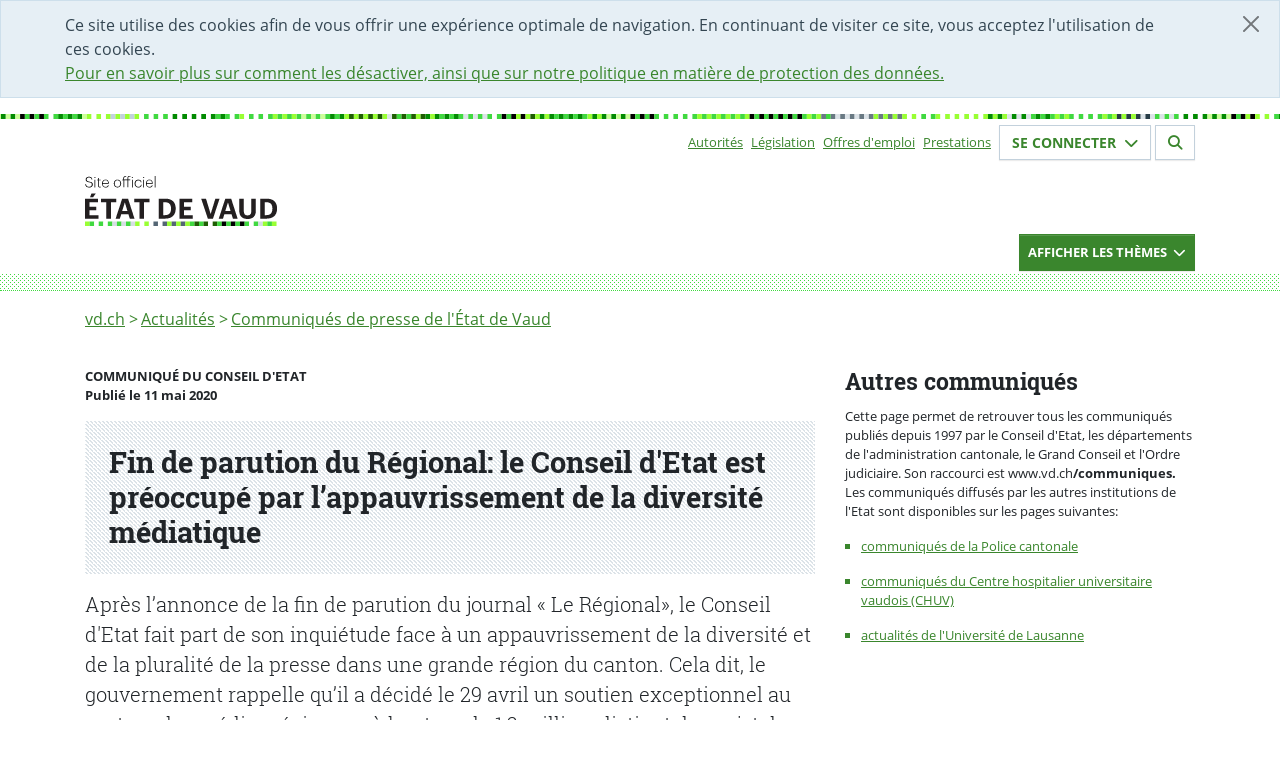

--- FILE ---
content_type: text/html; charset=utf-8
request_url: https://www.vd.ch/actualites/communiques-de-presse-de-letat-de-vaud/detail/communique/fin-de-parution-du-regional-le-conseil-detat-est-preoccupe-par-lappauvrissement-de-la-diversite-mediatique-1589190210
body_size: 10584
content:
<!DOCTYPE html><html dir="ltr" lang="fr-CH"><head><meta charset="utf-8"> <!-- Permalien : https://www.vd.ch/page/2000109 --> <link rel="shortcut icon" href="/typo3conf/ext/vd_site/Resources/Public/Foehn/dist/assets/img/favicon.ico" type="image/vnd.microsoft.icon"><title>Fin de parution du Régional: le Conseil d'Etat est préoccupé par l’appauvrissement de la diversité médiatique | État de Vaud</title><meta http-equiv="x-ua-compatible" content="IE=edge"/><meta name="generator" content="TYPO3 CMS"/><meta name="description" content="Après l’annonce de la fin de parution du journal « Le Régional», le Conseil d'Etat fait part de son inquiétude face à un appauvrissement de la diversité et de la pluralité de la&amp;hellip;"/><meta name="robots" content="index,follow"/><meta name="viewport" content="width=device-width,initial-scale=1"/><meta property="og:description" content="Après l’annonce de la fin de parution du journal « Le Régional», le Conseil d'Etat fait part de son inquiétude face à un appauvrissement de la diversité et de la pluralité de la&amp;hellip;"/><meta property="og:site_name" content="Site officiel du Canton de Vaud"/><meta property="og:type" content="article"/><meta property="og:url" content="https://www.vd.ch/actualites/communiques-de-presse-de-letat-de-vaud/detail/communique/fin-de-parution-du-regional-le-conseil-detat-est-preoccupe-par-lappauvrissement-de-la-diversite-mediatique-1589190210"/><meta property="og:title" content="Fin de parution du Régional: le Conseil d'Etat est préoccupé par l’appauvrissement de la diversité médiatique | État de Vaud"/><meta property="og:image" content="https://www.vd.ch/typo3conf/ext/vd_site/Resources/Public/Images/logo_opengraph.png"/><meta name="twitter:card" content="summary"/><meta name="twitter:site" content="@EtatdeVaud"/><meta name="twitter:image" content="https://www.vd.ch/typo3conf/ext/vd_site/Resources/Public/Images/logo_opengraph.png"/><meta name="msapplication-tilecolor" content="#283549"/><meta name="theme-color" content="#fff"/><meta name="msapplication-tileimage" content="https://www.vd.ch/typo3conf/ext/vd_site/Resources/Public/Foehn/dist/assets/img/favicon-mstile-150x150.png"/><link rel="stylesheet" type="text/css" href="/typo3temp/assets/compressed/merged-9c3b11d4cb21a5f444f0c2eea18f06c0-min.css?1768963295" media="all"><link href="/typo3conf/ext/vd_site/Resources/Public/Foehn/dist/assets/styles/main.css?1765969370" rel="stylesheet" type="text/css" ><link href="/typo3conf/ext/vd_site/Resources/Public/Css/bundle.min.css?1765969367" rel="stylesheet" type="text/css" > <script src="/typo3temp/assets/compressed/merged-ca6b2c92a986f3cba700752e074c667d-min.js?1768963299"></script> <script>
        (function(w,d,s,l,i){w[l]=w[l]||[];w[l].push({'gtm.start':
        new Date().getTime(),event:'gtm.js'});var f=d.getElementsByTagName(s)[0],
        j=d.createElement(s),dl=l!='dataLayer'?'&l='+l:'';j.async=true;j.src=
        'https://www.googletagmanager.com/gtm.js?id='+i+dl;f.parentNode.insertBefore(j,f);
        })(window,document,'script','dataLayer','GTM-PW7CHRL');
    </script> <script>
        window.Vaud = window.Vaud || {};
        Vaud.baseUrl = 'https://www.vd.ch/';
        Vaud.prestationLoginPageUid = 2000009;
        Vaud.prestationLoginUrl = 'https://prestations.vd.ch/';
    </script> <script>
            var _paq = window._paq = window._paq || [];
            _paq.push(['setDocumentTitle', document.domain + '/' + document.title]);
            
                    _paq.push(['setDocumentTitle', document.domain + '/' + document.title]);
                
            _paq.push(['trackPageView']);
            _paq.push(['enableLinkTracking']);
            (function() {
              var u="https://statsweb.vd.ch/";
              _paq.push(['setTrackerUrl', u + 'matomo.php']);
              _paq.push(['setSiteId', '5']);
              var d=document, g=d.createElement('script'), s=d.getElementsByTagName('script')[0];
              g.async=true; g.src=u + 'matomo.js'; s.parentNode.insertBefore(g,s);
            })();
        </script> <link href="https://www.vd.ch/typo3conf/ext/vd_site/Resources/Public/Foehn/dist/assets/img/favicon-apple-touch-icon.png" rel="apple-touch-icon"/><link href="https://www.vd.ch/typo3conf/ext/vd_site/Resources/Public/Foehn/dist/assets/img/favicon-32x32.png" rel="icon" sizes="32x32" type="image/png"/><link href="https://www.vd.ch/typo3conf/ext/vd_site/Resources/Public/Foehn/dist/assets/img/favicon-16x16.png" rel="icon" sizes="16x16" type="image/png"/><link rel="manifest" href=""/><link color="#47d647" href="https://www.vd.ch/typo3conf/ext/vd_site/Resources/Public/Foehn/dist/assets/svg/favicon-safari-pinned-tab.svg" rel="mask-icon"/><link rel="canonical" href="https://www.vd.ch/actualites/communiques-de-presse-de-letat-de-vaud/detail/communique/fin-de-parution-du-regional-le-conseil-detat-est-preoccupe-par-lappauvrissement-de-la-diversite-mediatique-1589190210"/></head><body><noscript><iframe class="d-none invisible" height="0" src="https://www.googletagmanager.com/ns.html?id=GTM-PW7CHRL" width="0"></iframe></noscript><div class="alert alert-cookie alert-dismissible alert-info d-none fade show" role="alert"><button aria-label="Fermer" class="btn-close" data-bs-dismiss="alert" id="dismiss-cookie-banner-button" type="button"></button><div class="container"> Ce site utilise des cookies afin de vous offrir une expérience optimale de navigation. En continuant de visiter ce site, vous acceptez l&#039;utilisation de ces cookies. <br/><a id="cookie-policy-link" href="/cha/bic/mentions-legales"> Pour en savoir plus sur comment les désactiver, ainsi que sur notre politique en matière de protection des données. </a></div></div><header class="header"><nav aria-label="Menu accessibilité" class="access-nav container fixed-top"><ul class="list-unstyled mt-1"><li><a accesskey="1" href="/" class="btn btn-dark pt-0 visually-hidden visually-hidden-focusable" id="accessibility-nav-link-0" title="[Alt+1] Page d&#039;accueil du site">Accueil</a></li><li><a accesskey="2" href="/formulaire-de-contact" class="btn btn-dark pt-0 visually-hidden visually-hidden-focusable" id="accessibility-nav-link-1" title="[Alt+2] Page de contact">Page de contact</a></li><li><a accesskey="3" href="/plan-du-site" class="btn btn-dark pt-0 visually-hidden visually-hidden-focusable" id="accessibility-nav-link-2" title="[Alt+3] Plan du site du Canton de Vaud">Plan du site</a></li><li><a accesskey="4" href="/themes" class="btn btn-dark pt-0 visually-hidden visually-hidden-focusable" id="accessibility-nav-link-3" title="[Alt+4] Accès à l&#039;index thématique">Thèmes</a></li><li><a accesskey="5" href="/autorites" class="btn btn-dark pt-0 visually-hidden visually-hidden-focusable" id="accessibility-nav-link-4" title="[Alt+5] Accès à la navigation par autorités">Autorités</a></li><li><a accesskey="6" href="/" class="btn btn-dark pt-0 visually-hidden visually-hidden-focusable" id="accessibility-nav-link-5" title="[Alt+6] Page d&#039;aide pour les personnes en situation de handicap">Page d&#039;aide pour les personnes en situation de handicap</a></li><li><a accesskey="7" class="btn btn-dark pt-0 visually-hidden visually-hidden-focusable" href="#nav-primary" id="accessibility-nav-link-primary" title="[Alt+7] Menu de navigation de la page"> Menu de navigation de la page </a></li><li><a accesskey="8" class="btn btn-dark pt-0 visually-hidden visually-hidden-focusable" href="#main" id="accessibility-nav-link-main" title="[Alt+8] Début du contenu de la page"> Début du contenu de la page </a></li><li><a accesskey="9" class="btn btn-dark pt-0 visually-hidden visually-hidden-focusable" href="#search-form" id="accessibility-nav-link-search" title="[Alt+9] Accès au champ de recherche"> Accès au champ de recherche </a></li></ul></nav><div class="container"><div class="d-flex d-print-none flex-wrap justify-content-between justify-content-md-end"><nav class="align-items-center d-flex d-print-none"><h2 class="visually-hidden">Sous-navigation</h2><ul class="list-inline small text-md-end"><li class="list-inline-item me-2"><a href="/autorites" id="top-nav-item-link-0" title="Autorités">Autorités</a></li><li class="list-inline-item me-2"><a href="https://prestations.vd.ch/pub/blv-publication/accueil" id="top-nav-item-link-1" title="Législation">Législation</a></li><li class="list-inline-item me-2"><a href="/etat-droit-finances/etat-employeur/offres-demploi" id="top-nav-item-link-2" title="Offres d&#039;emploi">Offres d&#039;emploi</a></li><li class="list-inline-item me-2"><a href="https://prestations.vd.ch/pub/101554/home/Particuliers" id="top-nav-item-link-3" title="Prestations">Prestations</a></li></ul></nav><section class="mb-3 small"><h2 class="visually-hidden">Votre identité</h2><button aria-controls="login-form-collapse" aria-expanded="false" class="border-light btn btn-outline-primary fs-6 hover-bg-primary text-primary" data-bs-target="#login-form-collapse" data-bs-toggle="collapse" data-btn="login" id="login-form-button" type="button"> Se connecter <span aria-hidden="true" class="fas fa-chevron-down ms-1 text-inherit" id="login-button-icon"></span></button><button aria-controls="logout-form-collapse" aria-expanded="false" class="border-light btn btn-outline-primary d-none fs-6 hover-bg-primary text-primary" data-bs-target="#logout-form-collapse" data-bs-toggle="collapse" data-btn="logout" id="logout-form-button" type="button"> Se déconnecter <span aria-hidden="true" class="fas fa-chevron-down ms-1 text-inherit" id="logout-button-icon"></span></button></section><section class="mb-3 small"><h2 class="visually-hidden">Section de recherche</h2><a class="border-light btn btn-outline-primary fs-6 hover-bg-primary ms-1 text-primary" id="search-page-link" href="/rechercher"><span aria-hidden="true" class="fas fa-search text-inherit"></span></a></section><div class="border collapse p-3 shadow" id="login-form-collapse"><button aria-label="Fermer fenêtre de connexion" class="btn-close end-0 m-2 me-4 position-absolute" data-bs-target="#login-form-collapse" data-bs-toggle="collapse" type="button"></button><div class="d-flex flex-column mb-3"><div class="d-flex flex-row justify-content-between mb-2"><div class="p-2"><h2 class="h4 mt-0">Espace sécurisé</h2></div></div><div class="mb-1 p-2"><span>Gérez facilement vos <a href="https://prestations.vd.ch/pub/101554/home/Particuliers" id="steps-prestations-link">démarches administratives</a> en ligne pour les particuliers, entreprises, fondations et communes.</span></div><div class="mb-3 p-2"><a class="btn btn-success mb-2 py-2 text-center w-100" href="https://prestations.vd.ch/" id="login-prestations-link" target="_blank"> Se connecter <span class="fas fa-external-link-alt me-1 text-white"></span></a><a class="btn btn-secondary py-2 text-center w-100" id="register-page-link" href="/prestation/demander-un-moyen-didentification-electronique-et-lacces-au-portail-securise"> Créer un compte </a></div><div class="mb-2 p-2"><details><summary>Exemples de démarches</summary><ul><li>Remplir et déposer sa déclaration d’impôt</li><li>Consulter son dossier fiscal</li><li>Remplacer son permis de conduire (particuliers)</li><li>S’inscrire à la maturité professionnelle post-CFC (étudiants)</li><li>Obtenir une première autorisation frontalière (entreprises)</li><li>Demander un soutien à un projet culturel (associations)</li><li>Accéder au registre cantonal des personnes (communes)</li></ul></details></div><div class="p-2"><a id="online-help-prestations-link" href="/etat-droit-finances/cyberadministration/guide-dutilisation-de-lespace-securise"> Aide en ligne </a></div></div><div class="mb-3 px-2"><hr class="opacity-25"/></div><div class="d-flex flex-column"><div class="d-flex flex-row justify-content-between mb-2"><div class="p-2"><h2 class="h4 mt-0">Portail IAM</h2></div></div><div class="mb-1 p-2"><span>Accès aux applications pour les collaborateurs-trices de l’Etat de Vaud et les partenaires.</span></div><div class="mb-1 p-2"><a class="btn btn-success py-2 text-center w-100" href="https://www.portail.vd.ch/iam/accueil/" id="login-iam-link" target="_blank"> Se connecter <span class="fas fa-external-link-alt me-1 text-white"></span></a></div><div class="mb-1 p-2"><details><summary>Exemples d’applications</summary><ul><li>ACTIS (Camac 2010)</li><li>EasyVista</li><li>LAGAPEO</li><li>LA PLACE</li><li>NEO</li><li>PAREO</li><li>Passerelle Employeur - Impôts à la source</li><li>RCPers - Registre Cantonal des Personnes</li><li>Réquisition - Désignation Électronique (ReqDes)</li><li>RDU</li><li>Themis</li><li>Votelec - Dépouillement</li><li>Wiki projets ACV</li></ul></details></div><div class="p-2"><a id="online-help-iam-link" href="/aides/aide-pour-le-portail-des-collaborateurs-partenaires-et-entreprises"> Aide en ligne </a></div></div></div><div class="border collapse p-3 shadow" id="logout-form-collapse"><button aria-label="Fermer fenêtre de connexion" class="btn-close end-0 m-2 me-4 mt-0 position-absolute" data-bs-target="#login-form-collapse" data-bs-toggle="collapse" type="button"></button><div class="d-flex flex-column mt-3"><div class="mb-2 mt-2 p-2"><a class="btn btn-secondary mb-2 py-2 text-center w-100" href="https://prestations.vd.ch/100002/accueil" id="secured-space-link" target="_blank"> Accéder à mon espace sécurisé <span class="fas fa-user me-1 text-white"></span></a><a class="btn btn-secondary mb-2 py-2 text-center w-100" href="https://prestations.vd.ch/100018/logout" id="logout-link"> Se déconnecter </a></div></div></div></div><div class="row"><div class="col-md-5"><a class="vd-logo vd-logo--alt" id="home-logo-link" title="Aller à la page d'accueil du site du Canton de Vaud" href="/"><img aria-hidden="true" class="vd-logo__image" alt="État de Vaud" src="/typo3conf/ext/vd_site/Resources/Public/Foehn/dist/assets/svg/ETATVAUD.svg" width="208" height="54"/></a></div></div></div><div class="d-print-none vd-nav-primary"><div class="container "><div class="row"><div class="col-md-12 d-flex justify-content-md-end"><button aria-controls="nav-primary-container" aria-expanded="false" class="btn btn-primary btn-sm vd-nav-primary__button collapsed" data-bs-target="#nav-primary-container" data-bs-toggle="collapse" id="primary-nav-container-button" type="button"><div class="d-flex justify-content-between"><div><span class="vd-nav-primary__button--close"> Cacher les thèmes </span><span class="vd-nav-primary__button--open"> Afficher les thèmes </span></div><div><span class="fa-chevron-down fas vd-nav-primary__button--open"></span><span class=" fa-chevron-up fas vd-nav-primary__button--close"></span></div></div></button></div></div></div><div class="vd-nav-primary__menu-container"><div class="collapse clearfix" id="nav-primary-container"><div class="pb-3"><div class="container vd-nav-primary__menu-bg-md"><div class="vd-nav-primary__menu-bg-sm"><div class="row"><nav class="col-md-12 mt-3 order-md-1" id="nav-primary"><h2 class="visually-hidden">Navigation par thèmes</h2><ul class="list-unstyled mb-0 row"><li class="col-lg-4 col-sm-6 mb-2 vd-domain-item vd-domain-item--small"><a class="vd-domain-item vd-domain-item--small vd-domain-item__link-container" href="/culture" id="main-nav-item-link-0"><span class="vd-domain-item__link vd-link-invisible h4"> Culture </span><span class="vd-domain-item__text"><span class="visually-hidden">(Exemple de contenu :</span> Subventions au secteur culturel, accès à la culture, Passculture, patrimoine mobilier et immatériel, institutions patrimoniales cantonales, etc.<span class="visually-hidden">)</span></span></a></li><li class="col-lg-4 col-sm-6 mb-2 vd-domain-item vd-domain-item--small"><a class="vd-domain-item vd-domain-item--small vd-domain-item__link-container" href="/economie" id="main-nav-item-link-1"><span class="vd-domain-item__link vd-link-invisible h4"> Economie </span><span class="vd-domain-item__text"><span class="visually-hidden">(Exemple de contenu :</span> Registre du commerce, extrait du registre des poursuites, soutien aux entreprises, chômage, agriculture, protection du consommateur, manifestations, etc.<span class="visually-hidden">)</span></span></a></li><li class="col-lg-4 col-sm-6 mb-2 vd-domain-item vd-domain-item--small"><a class="vd-domain-item vd-domain-item--small vd-domain-item__link-container" href="/environnement" id="main-nav-item-link-2"><span class="vd-domain-item__link vd-link-invisible h4"> Environnement </span><span class="vd-domain-item__text"><span class="visually-hidden">(Exemple de contenu :</span> Climat et durabilité, subventions pour l&#039;énergie, politique énergétique du canton, obtenir un permis de pêche, qualité de l&#039;air – de l&#039;eau, etc.<span class="visually-hidden">)</span></span></a></li><li class="col-lg-4 col-sm-6 mb-2 vd-domain-item vd-domain-item--small"><a class="vd-domain-item vd-domain-item--small vd-domain-item__link-container" href="/etat-droit-finances" id="main-nav-item-link-3"><span class="vd-domain-item__link vd-link-invisible h4"> Etat, Droit, Finances </span><span class="vd-domain-item__text"><span class="visually-hidden">(Exemple de contenu :</span> Communes, votations, législation, statistique, égalité, protection des données, impôts, finances publiques, Etat employeur, marchés publics, Archives cantonales, architecture, etc.<span class="visually-hidden">)</span></span></a></li><li class="col-lg-4 col-sm-6 mb-2 vd-domain-item vd-domain-item--small"><a class="vd-domain-item vd-domain-item--small vd-domain-item__link-container" href="/formation" id="main-nav-item-link-4"><span class="vd-domain-item__link vd-link-invisible h4"> Formation </span><span class="vd-domain-item__text"><span class="visually-hidden">(Exemple de contenu :</span> Ecole, ECR, chercher un apprentissage, bourses, orientation, vacances scolaires, etc.<span class="visually-hidden">)</span></span></a></li><li class="col-lg-4 col-sm-6 mb-2 vd-domain-item vd-domain-item--small"><a class="vd-domain-item vd-domain-item--small vd-domain-item__link-container" href="/justice" id="main-nav-item-link-5"><span class="vd-domain-item__link vd-link-invisible h4"> Justice </span><span class="vd-domain-item__text"><span class="visually-hidden">(Exemple de contenu :</span> Tribunaux, justices de paix, ministères publics, procédures judiciaires, jurisprudence, avocats, assistance judiciaire, curatelles, etc.<span class="visually-hidden">)</span></span></a></li><li class="col-lg-4 col-sm-6 mb-2 vd-domain-item vd-domain-item--small"><a class="vd-domain-item vd-domain-item--small vd-domain-item__link-container" href="/mobilite" id="main-nav-item-link-6"><span class="vd-domain-item__link vd-link-invisible h4"> Mobilité </span><span class="vd-domain-item__text"><span class="visually-hidden">(Exemple de contenu :</span> Automobiles, navigation, transports publics, multimodalité, etc.<span class="visually-hidden">)</span></span></a></li><li class="col-lg-4 col-sm-6 mb-2 vd-domain-item vd-domain-item--small"><a class="vd-domain-item vd-domain-item--small vd-domain-item__link-container" href="/population" id="main-nav-item-link-7"><span class="vd-domain-item__link vd-link-invisible h4"> Population </span><span class="vd-domain-item__text"><span class="visually-hidden">(Exemple de contenu :</span> Enfance, jeunesse et famille, sport, état civil, documents d’identité, population étrangère, animaux, gens du voyage etc.<span class="visually-hidden">)</span></span></a></li><li class="col-lg-4 col-sm-6 mb-2 vd-domain-item vd-domain-item--small"><a class="vd-domain-item vd-domain-item--small vd-domain-item__link-container" href="/sante-soins-et-handicap" id="main-nav-item-link-8"><span class="vd-domain-item__link vd-link-invisible h4"> Santé, soins et handicap </span><span class="vd-domain-item__text"><span class="visually-hidden">(Exemple de contenu :</span> Subsides à l&#039;assurance maladie, EMS, droit des patients, les professionnels de la santé, des soins et du handicap, dossier électronique du patient, etc.<span class="visually-hidden">)</span></span></a></li><li class="col-lg-4 col-sm-6 mb-2 vd-domain-item vd-domain-item--small"><a class="vd-domain-item vd-domain-item--small vd-domain-item__link-container" href="/securite" id="main-nav-item-link-9"><span class="vd-domain-item__link vd-link-invisible h4"> Sécurité </span><span class="vd-domain-item__text"><span class="visually-hidden">(Exemple de contenu :</span> Police, pénitentiaire, armée, catastrophe, drones, protection de la population, etc.<span class="visually-hidden">)</span></span></a></li><li class="col-lg-4 col-sm-6 mb-2 vd-domain-item vd-domain-item--small"><a class="vd-domain-item vd-domain-item--small vd-domain-item__link-container" href="/aides-financieres-et-soutien-social" id="main-nav-item-link-10"><span class="vd-domain-item__link vd-link-invisible h4"> Aides financières et soutien social </span><span class="vd-domain-item__text"><span class="visually-hidden">(Exemple de contenu :</span> Revenu d&#039;insertion (RI), rente-pont, prévention de la radicalisation, aide aux victimes de violence, proches-aidants, etc.<span class="visually-hidden">)</span></span></a></li><li class="col-lg-4 col-sm-6 mb-2 vd-domain-item vd-domain-item--small"><a class="vd-domain-item vd-domain-item--small vd-domain-item__link-container" href="/territoire-et-construction" id="main-nav-item-link-11"><span class="vd-domain-item__link vd-link-invisible h4"> Territoire et construction </span><span class="vd-domain-item__text"><span class="visually-hidden">(Exemple de contenu :</span> Aménagement, permis de construire, registre foncier, logement, monuments et sites, archéologie etc.<span class="visually-hidden">)</span></span></a></li></ul></nav></div></div></div></div></div></div></div></header><div class="container py-1"><nav aria-label="Fil d&#039;Ariane" class="pb-1"><h2 class="visually-hidden">Fil d&#039;Ariane</h2><ol class="breadcrumb"><li class="breadcrumb-item"><a href="/" id="breadcrumb-item-0" title="vd.ch"> vd.ch </a></li><li class="breadcrumb-item"><a href="/actualites" id="breadcrumb-item-1" title="Actualités"> Actualités </a></li><li class="breadcrumb-item"><a href="/actualites/communiques-de-presse-de-letat-de-vaud" id="breadcrumb-item-2" title="Communiqués de presse de l&#039;État de Vaud"> Communiqués de presse de l&#039;État de Vaud </a></li><li aria-current="page" class="visually-hidden">Fin de parution du Régional: le Conseil d'Etat est préoccupé par l’appauvrissement de la diversité médiatique</li></ol></nav></div><main id="main"><!--TYPO3SEARCH_begin--><div class="mb-5" id="c2000028"><div class="container"><div class="row"><article class="col-md-8 vd-content-column"><header class="d-flex flex-column"><h1 class="h2 mt-0 order-2 px-4 py-4 vd-bg-pattern-bars-gray" id="page-title">Fin de parution du Régional: le Conseil d&#039;Etat est préoccupé par l’appauvrissement de la diversité médiatique</h1><div class="order-1"><p class="fw-bold mb-0 small text-uppercase">Communiqué du Conseil d&#039;Etat</p><p class="fw-bold small">Publié le 11 mai 2020</p><h2 class="visually-hidden" id="partners-list">Partenaire(s)</h2><ul class="list-inline"></ul></div></header><div class="lead"><p><strong>Après l’annonce de la fin de parution du journal « Le Régional», le Conseil d'Etat fait part de son inquiétude face</strong><strong> à un appauvrissement de la diversité et de la pluralité de la presse dans une grande région du canton. Cela dit, le gouvernement rappelle qu’il a décidé le 29 avril un soutien exceptionnel au secteur des médias régionaux à hauteur de 1,2 million, distinct du projet de décret instituant des mesures de soutien à la diversité des médias, actuellement à l'examen d'une commission du Grand Conseil (6,2 millions sur 5 ans). Le Conseil d’Etat suivra de près la situation au deuxième semestre et n’hésitera pas à intervenir à nouveau si les difficultés du secteur devaient s'aggraver.</strong></p></div><p>Préoccupé&nbsp; par&nbsp; la&nbsp; crise&nbsp; que&nbsp; connaît&nbsp; depuis&nbsp; plusieurs&nbsp; années&nbsp; le&nbsp; monde&nbsp; de&nbsp; la&nbsp; presse,&nbsp; et&nbsp; avant&nbsp; les nombreux&nbsp; effets&nbsp; indirects&nbsp; de&nbsp; la&nbsp; pandémie actuelle,&nbsp; le&nbsp; Conseil&nbsp; d’Etat&nbsp; a toujours estimé&nbsp; fondé&nbsp; le&nbsp; principe d’une aide dans ce domaine. En janvier, le gouvernement vaudois a rendu public un&nbsp; plan&nbsp; de&nbsp; mesures&nbsp; et&nbsp; proposé&nbsp; au&nbsp; &nbsp;Parlement&nbsp; un&nbsp; décret dans&nbsp; ce &nbsp;sens&nbsp;: création d’un kiosque virtuel regroupant les titres vaudois, abonnements à tarifs&nbsp;&nbsp; préférentiels pour les jeunes, augmentation des dépenses publicitaires, soutien à l’agence de presse nationale et à la formation des journalistes etc. Ce dossier est actuellement devant une commission du Grand Conseil qui en poursuit l’examen.&nbsp; </p><p><strong>Une aide d’urgence dès le mois de mars</strong></p><p>Si les pouvoirs publics n'ont ni vocation ni moyens suffisants pour sauver à eux seuls le secteur des médias, le gouvernement vaudois a néanmoins agi dès le début de la crise. Comme premières mesures, il a immédiatement activé et intensifié un plan d'annonces d'intérêt public et sanitaires. Ce soutien exceptionnel au secteur des médias régionaux a été décidé à hauteur de 1,2 million, via un plan d'annonces qui déploie ses premiers effets entre mars et juin de cette année. Cette aide d'urgence est distincte et s’ajoute au projet de décret instituant des mesures de soutien à la diversité des médias actuellement à l'examen d'une commission du Grand Conseil (6,2 millions sur 5 ans). </p><p><strong>Un soutien immédiat pour les médias régionaux </strong></p><p>Depuis mars et durant quatre mois, des achats et réservations d’espaces publicitaires sur les thématiques sanitaires, économiques et sociales ont été faits pour un premier montant de quelque 850'000 fr. Ce plan intègre les médias généralistes actifs principalement dans le canton de Vaud ou couvrant régulièrement l’actualité cantonale. Les titres régionaux vaudois de presse écrite regroupés dans l’association Vaud Presse cumulent à ce stade un volume d’annonces équivalant à quelque 540'000 fr., soit près de deux tiers environ de l’investissement consenti. </p><p>Ce plan est par définition évolutif, ménageant une marge de manœuvre indispensable dans le cadre de l’enveloppe disponible. Des moyens sont réservés pour agir à nouveau dès l’été&nbsp;; comme annoncé, le Conseil d’Etat suivra de près la situation au deuxième semestre et n’hésitera pas à réintervenir si les difficultés du secteur devaient s'aggraver. </p><p>Cela dit, le gouvernement vaudois a toujours estimé qu’une intervention de la Confédération était également nécessaire. Le 29 avril, le Conseil fédéral a publié son message sur le train de mesures en faveur des médias et le 5 mai dernier, les chambres fédérales ont adopté deux motions (20.3145 Des médias indépendants et efficaces sont l'épine dorsale de notre démocratie - 20.3146 Covid-19. Verser immédiatement les ressources de l'aide d'urgence aux radios et télévisions privées en Suisse.), visant à ce qu'une aide de transition soit accordée aux médias suisses dans l’attente des effets des nouvelles mesures préconisées par le Conseil fédéral dans son message.&nbsp; </p><p>Le gouvernement vaudois suivra de près la mise en œuvre des deux motions évoquées et leur articulation, voire la complémentarité avec certaines mesures du plan vaudois. </p><p><strong>Des aides par principe subsidiaires</strong></p><p>Le&nbsp; Conseil&nbsp; d’Etat&nbsp; rappelle&nbsp; cependant que,&nbsp; malgré&nbsp; la&nbsp; crise&nbsp; actuelle,&nbsp; il&nbsp; n’a&nbsp; pas&nbsp; changé&nbsp; son approche :&nbsp; les&nbsp; mesures&nbsp; d’aide&nbsp; aux&nbsp; médias&nbsp; revêtent&nbsp; par&nbsp; principe&nbsp; un&nbsp; caractère&nbsp; subsidiaire&nbsp; parce que&nbsp; l’ordre&nbsp; juridique&nbsp; suisse&nbsp; prévoit&nbsp; qu’à&nbsp; côté&nbsp; des médias&nbsp; du&nbsp; service&nbsp; public,&nbsp; des&nbsp; médias&nbsp; privés déploient&nbsp; leurs&nbsp; activités&nbsp; de&nbsp; manière&nbsp; indépendante, tant&nbsp; en&nbsp; matière&nbsp; de&nbsp; stratégie&nbsp; d’entreprise qu’éditoriale. Les pouvoirs publics, quels qu’ils soient, n’ont ni vocation ni moyens suffisants pour sauver à&nbsp; eux&nbsp; seuls le secteur des médias.</p><p class="mb-5 small text-xs-end">Bureau d&#039;information et de communication de l&#039;Etat de Vaud</p><h3 class="h5">Renseignements pour la presse uniquement</h3><ul class="list-unstyled"><li class="mb-0">Laurent Koutaïssoff, vice-chancelier</li></ul><aside class="mb-5"><h2 class="visually-hidden" id="pdf-version-title">Version PDF</h2><a class="btn btn-link ps-0" href="/typo3temp/assets/pdfs/fin-de-parution-du-regional-le-conseil-detat-est-preoccupe-par-lappauvrissement-de-la-diversite-mediatique-1589190210.pdf" id="pdf-link"> Version PDF du communiqué </a></aside><nav><a class="btn btn-dark" id="back-link" title="Retour sur la liste des communiqués" href="/actualites/communiques-de-presse-de-letat-de-vaud"> Retour sur la liste des communiqués </a></nav></article><div class="col-md-4 vd-content-column vd-text-md-small"><div class="mb-5" id="c2000044"><h2> Autres communiqués </h2><p>Cette page permet de retrouver tous les communiqués publiés depuis 1997 par le Conseil d'Etat, les départements de l'administration cantonale, le Grand Conseil et l'Ordre judiciaire. Son raccourci est www.vd.ch<strong>/communiques.</strong><br> Les communiqués diffusés par les autres institutions de l'Etat sont disponibles sur les pages suivantes:</p><ul class="vd-list-links"><li><a href="/djes/polcant/communiques-de-presse">communiqués de la Police cantonale</a></li><li><a href="https://www.chuv.ch/fr/chuv-home/espace-pro/journalistes/communiques-de-presse">communiqués du Centre hospitalier universitaire vaudois (CHUV)</a></li><li><a href="https://www.unil.ch/actu/home.html">actualités de l'Université de Lausanne</a></li></ul></div></div></div></div></div><!--TYPO3SEARCH_end--></main><div class="container"><h2 class="vd-heading-light-alt h4 mb-3 visually-hidden">Partager la page</h2><div class="d-inline-flex"><span class="align-self-center pt-1 me-2 visually-hidden" id="share-social-title">Sur les réseaux</span><ul aria-describedby="share-social-title" class="list-inline mb-3 mt-4 vd-social-icons"><li class="list-inline-item"><a class="vd-social-icon" href="https://tooting.ch/@etatdevaud" id="mastodon-link" title="Lien vers le profile Mastodon"><span aria-hidden="true" class="fab fa-mastodon"></span><span class="visually-hidden"></span></a></li><li class="list-inline-item"><a class="vd-social-icon" href="https://bsky.app/profile/vd.ch" id="bluesky-link" title="Lien vers le profile Bluesky"><span aria-hidden="true" class="fab fa-bluesky"></span><span class="visually-hidden"></span></a></li><li class="list-inline-item"><a class="vd-social-icon" href="https://www.instagram.com/etat_de_vaud" id="instagram-link" title="Lien vers le profile Instagram"><span aria-hidden="true" class="fab fa-instagram"></span><span class="visually-hidden"></span></a></li><li class="list-inline-item"><a class="vd-social-icon" href="https://www.linkedin.com/shareArticle?mini=true&title=Fin%20de%20parution%20du%20R%C3%A9gional%3A%20le%20Conseil%20d%27Etat%20est%20pr%C3%A9occup%C3%A9%20par%20l%E2%80%99appauvrissement%20de%20la%20diversit%C3%A9%20m%C3%A9diatique&url=https%3A%2F%2Fwww.vd.ch%2Factualites%2Fcommuniques-de-presse-de-letat-de-vaud%2Fdetail%2Fcommunique%2Ffin-de-parution-du-regional-le-conseil-detat-est-preoccupe-par-lappauvrissement-de-la-diversite-mediatique-1589190210" id="linkedin-link" title="Partager sur LinkedIn"><span aria-hidden="true" class="fab fa-linkedin"></span><span class="visually-hidden">Partager sur LinkedIn</span></a></li><li class="list-inline-item"><a class="vd-social-icon" href="https://www.facebook.com/share.php?title=Fin%20de%20parution%20du%20R%C3%A9gional%3A%20le%20Conseil%20d%27Etat%20est%20pr%C3%A9occup%C3%A9%20par%20l%E2%80%99appauvrissement%20de%20la%20diversit%C3%A9%20m%C3%A9diatique&u=https%3A%2F%2Fwww.vd.ch%2Factualites%2Fcommuniques-de-presse-de-letat-de-vaud%2Fdetail%2Fcommunique%2Ffin-de-parution-du-regional-le-conseil-detat-est-preoccupe-par-lappauvrissement-de-la-diversite-mediatique-1589190210" id="facebook-link" title="Partager sur Facebook"><span aria-hidden="true" class="fab fa-facebook"></span><span class="visually-hidden">Partager sur Facebook</span></a></li><li class="list-inline-item"><a class="vd-social-icon" href="https://x.com/intent/tweet?text=Fin%20de%20parution%20du%20R%C3%A9gional%3A%20le%20Conseil%20d%27Etat%20est%20pr%C3%A9occup%C3%A9%20par%20l%E2%80%99appauvrissement%20de%20la%20diversit%C3%A9%20m%C3%A9diatique&url=https%3A%2F%2Fwww.vd.ch%2Factualites%2Fcommuniques-de-presse-de-letat-de-vaud%2Fdetail%2Fcommunique%2Ffin-de-parution-du-regional-le-conseil-detat-est-preoccupe-par-lappauvrissement-de-la-diversite-mediatique-1589190210" id="twitter-link" title="Partager sur Twitter"><span aria-hidden="true" class="fab fa-x-twitter"></span><span class="visually-hidden"></span></a></li><li class="d-lg-none list-inline-item"><a class="vd-social-icon" href="whatsapp://send?text=https%3A%2F%2Fwww.vd.ch%2Factualites%2Fcommuniques-de-presse-de-letat-de-vaud%2Fdetail%2Fcommunique%2Ffin-de-parution-du-regional-le-conseil-detat-est-preoccupe-par-lappauvrissement-de-la-diversite-mediatique-1589190210" id="whatsapp-link" title="Partager par WhatsApp"><span aria-hidden="true" class="fab fa-whatsapp"></span><span class="visually-hidden">Partager par WhatsApp</span></a></li></ul></div></div><footer><div class="container"><div class="text-end"><a href="#main" class="btn btn-sm btn-dark" id="btn-go-to-top" title="Retour vers le haut de la page"> Haut&nbsp;<span class="fa fa-chevron-up"></span></a></div></div><div class="footer"><div class="container"><div class="row"><div class="col-xs-10"><nav class="row" aria-label="Pied de page"><div class="col-sm"><h2 class="vd-heading-light h4 visually-hidden">Accès direct</h2><ul class="list-unstyled vd-list-columns"><li><a href="/gc" id="left-footer-nav-item-link-0" title="Grand Conseil">Grand Conseil</a></li><li><a href="/ce" id="left-footer-nav-item-link-1" title="Conseil d&#039;Etat">Conseil d&#039;Etat</a></li><li><a href="/ojv" id="left-footer-nav-item-link-2" title="Ordre judiciaire">Ordre judiciaire</a></li><li><a href="/etat-droit-finances/votations-et-elections/voter" id="left-footer-nav-item-link-3" title="Comment voter">Comment voter</a></li><li><a href="https://prestations.vd.ch/pub/blv-publication" id="left-footer-nav-item-link-4" title="Législation">Législation</a></li><li><a href="/etat-droit-finances/etat-employeur/offres-demploi" id="left-footer-nav-item-link-5" title="Offres d&#039;emploi">Offres d&#039;emploi</a></li><li><a href="/etat-droit-finances/statistique" id="left-footer-nav-item-link-6" title="Statistique">Statistique</a></li><li><a href="/cha/contacter-ladministration-cantonale" id="left-footer-nav-item-link-7" title="Contacts et demande média">Contacts et demande média</a></li><li><a href="https://gazette.vd.ch/sabonner" id="left-footer-nav-item-link-8" title="S&#039;abonner à La Gazette">S&#039;abonner à La Gazette</a></li><li><a href="/se-connecter" id="left-footer-nav-item-link-9" title="Espace sécurisé">Espace sécurisé</a></li><li><a href="/actualites/reseaux-sociaux-comptes-et-charte" id="left-footer-nav-item-link-10" title="Réseaux sociaux et flux RSS">Réseaux sociaux et flux RSS</a></li><li><a href="/cha/bic/mentions-legales" id="left-footer-nav-item-link-11" title="Mentions légales">Mentions légales</a></li><li><a href="/guide-typo3" id="left-footer-nav-item-link-12" title="Guide TYPO3">Guide TYPO3</a></li><li><a href="https://intranet.etat-de-vaud.ch/" id="left-footer-nav-item-link-13" title="Intranet">Intranet</a></li></ul></div><div class="col-sm"><h2 class="vd-heading-light h4 ">Sites partenaires</h2><ul class="list-unstyled"><li><a href="http://www.vaud.ch" id="left-footer-nav-item-link-0" title="Vaud: économie, sport, tourisme">Vaud: économie, sport, tourisme</a></li><li><a href="/culture/musees-cantonaux/les-musees-cantonaux" id="left-footer-nav-item-link-1" title="Musées">Musées</a></li><li><a href="http://www.patrimoine.vd.ch" id="left-footer-nav-item-link-2" title="Patrimoine">Patrimoine</a></li><li><a href="http://www.ch.ch" id="left-footer-nav-item-link-3" title="CH.ch">CH.ch</a></li></ul></div></nav></div><div class="col-xs-2"><div class="d-flex align-items-end flex-column h-100"><div class="mt-auto w-100 text-end"><a id="back-to-home-link" title="Retour à la page d'accueil" href="/"><span class="visually-hidden"> Retour à la page d&#039;accueil </span><img class="img-fluid footer-logo" alt="Canton de Vaud" loading="lazy" src="/typo3conf/ext/vd_site/Resources/Public/Foehn/dist/assets/svg/logo/logo--white.svg" width="160" height="522"/></a></div></div></div></div></div></div></footer> <script src="/typo3conf/ext/vd_site/Resources/Public/Foehn/dist/assets/scripts/bootstrap.min.js?1765969370"></script> <script src="/typo3conf/ext/vd_site/Resources/Public/JavaScript/bundle.min.js?1765969370"></script> <script src="/typo3conf/ext/vd_site/Resources/Public/JavaScript/Frontend/detect.min.js?1765969370"></script> </body></html>